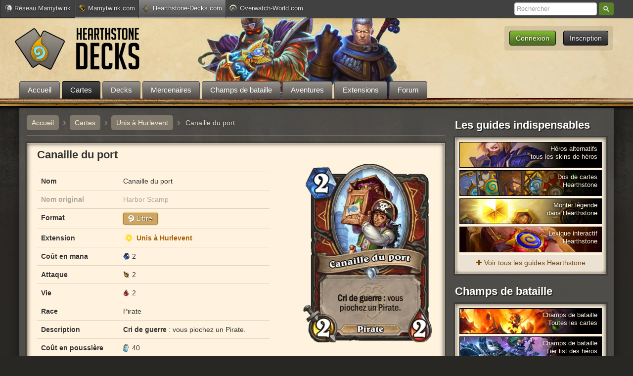

--- FILE ---
content_type: text/html; charset=UTF-8
request_url: https://www.hearthstone-decks.com/carte/voir/canaille-du-port
body_size: 8096
content:
<!DOCTYPE html PUBLIC "-//W3C//DTD XHTML 1.0 Transitional//EN" "http://www.w3.org/TR/xhtml1/DTD/xhtml1-transitional.dtd">
<html xmlns="http://www.w3.org/1999/xhtml">
<head> 
	<meta http-equiv="Content-Type" content="text/html; charset=utf-8" />
    <title>Canaille du port - Carte Hearthstone - Hearthstone-Decks.com</title>
      <meta name="description" content="Tout savoir sur la carte Hearthstone Canaille du port de l'extension Unis à Hurlevent. Il s'agit d'un serviteur commune Guerrier. Découvrez les capacités de cette carte et les meilleurs decks l'utilisant." />
    
  <meta name="keywords" content="Hearthstone, Carte, Canaille du port, Harbor Scamp" /> 
  <link rel="canonical" href="http://www.hearthstone-decks.com/carte/voir/canaille-du-port" />
	<meta name="classification" content="jeux video" />
	<meta name="language" content="fr" />
	<meta name="viewport" content="width=device-width, initial-scale=1.0, maximum-scale=1.0, user-scalable=no" />
				<link rel="stylesheet" type="text/css" media="all" href="/css/zecha.css?v=120" />
	    <link rel="stylesheet" type="text/css" href="/css/bootstrap.css?v=32" />
	    <link rel="stylesheet" type="text/css" media="all" href="/css/font-awesome/css/font-awesome.css?v=1" />
	    <link rel="stylesheet" type="text/css" media="all" href="/css/mobile.css?v=77" />
		<link rel="icon" type="image/png" href="/css/images/icones/favicon.png" />  
	<link href="/css/images/hsd-logo-mobile-ios-114.png" rel="apple-touch-icon" />
	<link href="/css/images/hsd-logo-mobile-android-128.png" rel="icon" sizes="128x128" />
	<script src="/js/jquery.1.8.3.js"></script>
	<script src="/js/zecha-functions.js?v=90"></script> 
	<script src="/js/zecha-ajax.js?v=1"></script>  
	<script src="/js/jquery.actual.js"></script>  
	<script src="/js/jquery-ui.1.8.24.min.js"></script>
		<script src="/js/zecha-effects.js?v=52"></script>
	<script src="/js/menu_sticky.js?v=5" ></script>  
  <meta property="og:title" content="Canaille du port - Carte Hearthstone" />  
  <meta property="og:type" content="article" />  
  <meta property="og:image" content=" /upload/carte/3797.jpg " />  
    <script type="text/javascript">
		 (function(i,s,o,g,r,a,m){i['GoogleAnalyticsObject']=r;i[r]=i[r]||function(){
		  (i[r].q=i[r].q||[]).push(arguments)},i[r].l=1*new Date();a=s.createElement(o),
		  m=s.getElementsByTagName(o)[0];a.async=1;a.src=g;m.parentNode.insertBefore(a,m)
		  })(window,document,'script','//www.google-analytics.com/analytics.js','ga');
		  ga('create', 'UA-44734727-1', 'auto');
		  ga('require', 'linkid');
		  ga('send', 'pageview');
	</script>
			<!-- Google Tag Manager -->
	<script>(function(w,d,s,l,i){w[l]=w[l]||[];w[l].push({'gtm.start':
	new Date().getTime(),event:'gtm.js'});var f=d.getElementsByTagName(s)[0],
	j=d.createElement(s),dl=l!='dataLayer'?'&l='+l:'';j.async=true;j.src=
	'https://www.googletagmanager.com/gtm.js?id='+i+dl;f.parentNode.insertBefore(j,f);
	})(window,document,'script','dataLayer','GTM-NQ38RP9');</script>
	<!-- End Google Tag Manager -->
	<script>var sas_loading_failed = 0;</script>
	<script src="https://do69ll745l27z.cloudfront.net/adblock_detector.js" onerror="sas_loading_failed = 1;"></script>
	<script type="application/javascript">
	if (!sas_loading_failed) {
	  console.log('SAS available');
	}else{
	    sas_snippets = {"csync": "1"};
	    sas_tmstp = Math.round(Math.random() * 10000000000);
	    sas_pageid='65337/1401788';
	    sas_formatid = 1391; // Format : Habillage
	    scriptUrl = 'http://www.smartadserver.com/call/pubj/' + sas_pageid + '/' + sas_formatid + '/S/' + sas_tmstp + '/?';
	    scriptUrl = '/pub2/bg.php?u=' + btoa(scriptUrl);
	    document.write('<scr'+'ipt src="'+scriptUrl+'"></scr'+'ipt>');
	}
	</script>

						<script type="application/javascript" src="https://do69ll745l27z.cloudfront.net/scripts/master/hearthstone-decks.js" async></script>
	
					
	
			

	  </head>
 
  <body>
  		<!-- Google Tag Manager (noscript) -->
	<noscript><iframe src="https://www.googletagmanager.com/ns.html?id=GTM-NQ38RP9"
	height="0" width="0" style="display:none;visibility:hidden"></iframe></noscript>
	<!-- End Google Tag Manager (noscript) -->

  	<div id="reseau_bar">
		<div class="content">
			<script type="text/javascript">GetReseauBar()</script>
		</div>
	</div>
  	<div id="header">
		<div id="header-container">
			<nav id="navigation" style="display : none;">
				<div class="menu_button user">&#9776; <i class="fa fa-user"></i></div>
			    <div class="menu_button menu">&#9776;  MENU</div>
			    <ul id="navigation_list" role="navigation">
			    	<li class="recherche"><span><i class="fa fa-search"></i>Recherche</span></li>
			        <li><a href="/">Accueil</a></li>
			        <li><a href="/carte">Cartes</a></li>
			        <li><a href="/deck">Decks</a></li>
			        <li><a href="/article/mode-mercenaires-toutes-les-informations-360">Mercenaires</a></li>
			        <li><a href="https://www.hearthstone-decks.com/article/champs-de-bataille-hearthstone-toutes-les-cartes-et-heros-541">Champs de bataille</a></li>
			        <li><a href="/aventures">Aventures</a></li>
			        <li><a href="/extensions">Extensions</a></li>
			        <li><a href="/forum/">Forum</a></li>
			        			    </ul>
			    <ul  id="user_list" role="navigation">
			    	<script type="text/javascript">GetUserMobile();</script>
			    </ul>
			</nav>
		 					<a href="/">
	    			<img src="/css/images/logo-final.png" alt="Hearthstone-Decks : news, decks et base de donnée de cartes Hearthstone" id="logo">
	    		</a>
						
    		<div id="menu-connexion-wrapper">
	    		<script type="text/javascript">GetUser();</script>
			</div>

			<div id="menutop">
	<ul>
		<li style="margin-left : 0;">
			<a href="/"><span >Accueil</span></a>
		</li>
		<li id="cartes"  class="sous_menu_lien"> 
			<a href="/carte"><span class="active" >Cartes</span></a>
			<div class="sous_menu" id="sous_menu_cartes" style="width : 220px;">
				<a href="/carte"><img src="/css/images/icones/extensions/extension0.png" class="classe_icone_arrondi extension_icone" alt="Cartes Hearthstone" title="Cartes Hearthstone">Toutes les cartes</a>
				<a href="/carte/fondamental" ><img src="/css/images/icones/extensions/extension16.png" class="classe_icone_arrondi extension_icone" alt="Cartes Hearthstone fondamental" title="Cartes Hearthstone fondamental">Ensemble fondamental</a>
				<div style="clear: left; margin: 5px 10px 8px; background-color: rgb(60, 53, 49); height: 1px; display: none;"></div>
				<a href="/carte/au-coeur-du-reve-demeraude" ><img src="/css/images/icones/extensions/extension49.png" class="classe_icone_arrondi extension_icone" alt="Cartes Hearthstone Rêve d’émeraude" title="Cartes Hearthstone Rêve d’émeraude">Rêve d’émeraude</a>
				<a href="/carte/la-tenebre-de-lau-dela" ><img src="/css/images/icones/extensions/extension48.png" class="classe_icone_arrondi extension_icone" alt="Cartes Hearthstone Ténèbre de l'au-delà" title="Cartes Hearthstone Ténèbre de l'au-delà">Ténèbre de l'au-delà</a>
				<a href="/carte/paradis-en-peril" ><img src="/css/images/icones/extensions/extension47.png" class="classe_icone_arrondi extension_icone" alt="Cartes Hearthstone Paradis en péril" title="Cartes Hearthstone Paradis en péril">Paradis en péril</a>
				<a href="/carte/latelier-de-mystifix" ><img src="/css/images/icones/extensions/extension46.png" class="classe_icone_arrondi extension_icone" alt="Cartes Hearthstone Mystifix" title="Cartes Hearthstone Mystifix">Mystifix</a>
				<a href="/carte/titans" ><img src="/css/images/icones/extensions/extension43.png" class="classe_icone_arrondi extension_icone" alt="Cartes Hearthstone Titans" title="Cartes Hearthstone Titans">Titans</a>
				<a href="/carte/rixe-en-terres-ingrates" ><img src="/css/images/icones/extensions/extension45.png" class="classe_icone_arrondi extension_icone" alt="Cartes Hearthstone Terres ingrates" title="Cartes Hearthstone Terres ingrates">Terres ingrates</a>
				<a href="/carte/la-fete-des-legendes" ><img src="/css/images/icones/extensions/extension41.png" class="classe_icone_arrondi extension_icone" alt="Cartes Hearthstone Fête Légendes" title="Cartes Hearthstone Fête Légendes">Fête des légendes</a>
				<a href="/carte/la-marche-du-roi-liche" ><img src="/css/images/icones/extensions/extension39.png?v=2" class="classe_icone_arrondi extension_icone" alt="Cartes Hearthstone Marche Roi-Liche" title="Cartes Hearthstone Marche Roi-Liche">La marche du roi-liche</a>
				<a href="/carte/meurtre-au-chateur-nathria" ><img src="/css/images/icones/extensions/extension37.png?v=2" class="classe_icone_arrondi extension_icone" alt="Cartes Hearthstone Château Nathria" title="Cartes Hearthstone Château Nathria">Château Nathria</a>
				<a href="/carte/au-coeur-de-la-cite-engloutie" ><img src="/css/images/icones/extensions/extension35.png?v=2" class="classe_icone_arrondi extension_icone" alt="Cartes Hearthstone Cité engloutie" title="Cartes Hearthstone Cité engloutie">Cité engloutie</a>
				<div style="clear: left; margin: 5px 10px 8px; background-color: rgb(60, 53, 49); height: 1px; display: none;"></div>
				<a href="/carte/grottes-du-temps" ><img src="/css/images/icones/extensions/extension44.png" class="classe_icone_arrondi extension_icone" alt="Extension Hearthstone Grottes Temps" title="Extension Hearthstone Grottes Temps">Grottes du temps (Libre)</a>
			</div>
		</li>
		<li id="lien_decks" class="sous_menu_lien" >
			<a href="/deck"><span >Decks</span></a>
			<div class="sous_menu" id="sous_menu_decks">
								<a  href="/deck/titans"><img src="/css/images/icones/extensions/extension43.png" class="classe_icone_arrondi extension_icone" alt="Decks Titans" title="Decks Titans Hearthstone" >Decks Titans</a>
				<div style="clear : left; margin : 5px 10px 8px; background-color : rgb(60, 53, 49); height : 1px; width : 100%:"></div>
				<div style="float : left; width : 150px;">
					<a href="/deck/ajouter"><img src="/css/images/icones/ajouter-deck-hs.png?v=2" class="classe_icone_arrondi extension_icone">Créer un deck</a>
				</div>
				<div style="float : left; width : 150px; margin-left : 10px;">
					<a href="https://www.hearthstone-decks.com/mon-compte"><img src="/css/images/icones/mes-decks.png" class="classe_icone_arrondi extension_icone">Mes decks</a>
				</div>
				<br clear="left"/>
				<div style="clear : left; margin : 5px 10px 8px; background-color : rgb(60, 53, 49); height : 1px; width : 100%:"></div>
				<div style="float : left; width : 150px;">
					<a href="/deck/chaman" ><img src="/css/images/icones/classes/chaman-vectoriel-petit.png" class="classe_icone_arrondi extension_icone" alt="Deck Chaman Hearthstone" title="Deck Chaman Hearthstone"> Chaman</a>
					<a href="/deck/chasseur" ><img src="/css/images/icones/classes/chasseur-vectoriel-petit.png?v=2" class="classe_icone_arrondi extension_icone" alt="Deck Chasseur Hearthstone" title="Deck Chasseur Hearthstone"> Chasseur</a>
					<a href="/deck/chasseur-de-demons" ><img src="/css/images/icones/classes/chasseur-de-demons-vectoriel-petit.png?v=2" class="classe_icone_arrondi extension_icone" alt="Deck Chasseur de Démons Hearthstone" title="Deck Chasseur de Démons Hearthstone"> Ch. Démons</a>
					<a href="/deck/chevalier-de-la-mort" ><img src="/css/images/icones/classes/chevalier-de-la-mort-vectoriel-petit.png?v=2" class="classe_icone_arrondi extension_icone" alt="Deck Chevalier de la Mort Hearthstone" title="Deck Chevalier de la Mort Hearthstone"> Ch. Mort</a>
					<a href="/deck/demoniste" ><img src="/css/images/icones/classes/demoniste-vectoriel-petit.png?v=2" class="classe_icone_arrondi extension_icone" alt="Deck Démoniste Hearthstone" title="Deck Démoniste Hearthstone"> Démoniste</a>
					<a href="/deck/druide" ><img src="/css/images/icones/classes/druide-vectoriel-petit.png" class="classe_icone_arrondi extension_icone" alt="Deck Druide Hearthstone" title="Deck Druide Hearthstone"> Druide</a>
				</div>
				<div style="float : left; width : 150px; margin-left : 10px;">
					<a href="/deck/guerrier" style="margin-bottom : 0;" ><img src="/css/images/icones/classes/guerrier-vectoriel-petit.png" class="classe_icone_arrondi extension_icone" alt="Deck Guerrier Hearthstone" title="Deck Guerrier Hearthstone"> Guerrier</a>
					<a href="/deck/mage" ><img src="/css/images/icones/classes/mage-vectoriel-petit.png" class="classe_icone_arrondi extension_icone" alt="Deck Mage Hearthstone" title="Deck Mage Hearthstone">Mage</a>
					<a href="/deck/paladin" ><img src="/css/images/icones/classes/paladin-vectoriel-petit.png" class="classe_icone_arrondi extension_icone" alt="Deck Paladin Hearthstone" title="Deck Paladin Hearthstone">Paladin</a>
					<a href="/deck/pretre" ><img src="/css/images/icones/classes/pretre-vectoriel-petit.png?v=2" class="classe_icone_arrondi extension_icone" alt="Deck Prêtre Hearthstone" title="Deck Prêtre Hearthstone">Prêtre</a>
					<a href="/deck/voleur" ><img src="/css/images/icones/classes/voleur-vectoriel-petit.png?v=2" class="classe_icone_arrondi extension_icone" alt="Deck Voleur Hearthstone" title="Deck Voleur Hearthstone">Voleur</a>
				</div>
				<br clear="left"/>
				<div style="height : 20px;"></div>
				
			</div>					
		</li>
		<li id="mercenaires"  class="sous_menu_lien"> 
			<a href="https://www.hearthstone-decks.com/article/mode-mercenaires-toutes-les-informations-360"><span >Mercenaires</span></a>
			<div class="sous_menu" id="sous_menu_champs_de_bataille" style="width : 220px;">
				<a href="/article/mode-mercenaires-toutes-les-informations-360">Guide complet</a>
				<div style="clear: left; margin: 5px 10px 8px; background-color: rgb(60, 53, 49); height: 1px; display: none;"></div>
				<a href="/article/mercenaires-protecteur-capacites-et-equipements">Protecteurs</a>
				<a href="/article/mercenaires-combattant-capacites-et-equipements">Combattants</a>
				<a href="/article/mercenaires-lanceur-de-sorts-capacites-et-equipements">Lanceurs de sorts</a>
			</div>		
		</li>
		<li id="champsdebataille"  class="sous_menu_lien"> 
			<a href="https://www.hearthstone-decks.com/article/champs-de-bataille-hearthstone-toutes-les-cartes-et-heros-541"><span >Champs de bataille</span></a>
			<div class="sous_menu" id="sous_menu_champs_de_bataille" style="width : 220px;">
				<a href="/article/champs-de-bataille-tout-savoir-pour-bien-debuter-441">Guide du débutant</a>
				<div style="clear: left; margin: 5px 10px 8px; background-color: rgb(60, 53, 49); height: 1px; display: none;"></div>
				<a href="/carte/champs-de-bataille"><img src="/css/images/icones/taverne6.png" class="classe_icone_arrondi extension_icone" alt="Cartes Hearthstone" title="Champs de bataille Hearthstone">Cartes Champs de bataille</a>
				<a href="/champs-de-bataille/tier-list-heros"><img src="/css/images/icones/extensions/extension20.png" class="classe_icone_arrondi extension_icone" alt="Cartes Hearthstone" title="Champs de bataille Hearthstone">Tier list des héros</a>
			</div>		
		</li>
		<li id="lien_aventures" class="sous_menu_lien">
			<a href="/aventures"><span class="">Aventures</span></a>
			<div class="sous_menu" id="sous_menu_aventures" style="width : 235px;">
				<a href="/article/le-reveil-de-galakrond-tout-savoir-sur-le-mode-aventure-967"><img src="/css/images/icones/extensions/extension21.png" class="classe_icone_arrondi extension_icone"> Réveil de Galakrond</a>
				<a href="/article/tombes-de-la-terreur-tout-savoir-sur-le-mode-aventure-505"><img src="/css/images/icones/extensions/extension18.png" class="classe_icone_arrondi extension_icone"> Tombes de la terreur</a>
				<a href="/article/aventure-eveil-des-ombres-toutes-les-informations-920"><img src="/css/images/icones/extensions/extension15.png" class="classe_icone_arrondi extension_icone"> Casse du siècle</a>
				<a href="/article/labo-des-casse-tete-mode-aventure-de-projet-armageboum-881"><img src="/css/images/icones/extensions/extension13.png" class="classe_icone_arrondi extension_icone"> Labo des casse-tête</a>
				<a href="/article/chasse-aux-monstres-guide-du-mode-solo-bois-maudit-hearthstone-422"><img src="/css/images/icones/extensions/extension12.png" class="classe_icone_arrondi extension_icone"> Chasse aux monstres</a>
				<a href="/article/virees-en-donjon-kobolds-et-catacombes-guide-complet-261"><img src="/css/images/icones/extensions/extension11.png" class="classe_icone_arrondi extension_icone"> Virées en donjon</a>
				<a href="/article/trone-de-glace-guide-missions-solo-hearthsto-256"><img src="/css/images/icones/extensions/extension10.png" class="classe_icone_arrondi extension_icone"> Missions solo Trône de glace</a>
				<a href="/karazhan"><img src="/css/images/icones/extensions/extension7.png" class="classe_icone_arrondi extension_icone">Karazhan</a>
				<a href="/ligue-explorateurs"><img src="/css/images/icones/extensions/extension5.png" class="classe_icone_arrondi extension_icone">Ligue des explorateurs</a>
				<a href="/mont-rochenoire" ><img src="/css/images/icones/extensions/extension3.png" class="classe_icone_arrondi extension_icone" />Mont Rochenoire</a>
				<a href="/naxxramas" ><img src="/css/images/icones/extensions/extension1.png" class="classe_icone_arrondi extension_icone" /> Naxxramas</a>
			</div>				
		</li>
		<li id="lien_extensions" class="sous_menu_lien">
			<a href="/extensions"><span class="">Extensions</span></a>
			<div class="sous_menu" id="sous_menu_aventures" style="width : 235px;">
				<a href="/article/au-coeur-du-reve-demeraude-tout-savoir-sur-lextension" ><img src="/css/images/icones/extensions/extension49.png" class="classe_icone_arrondi extension_icone" alt="Extension Hearthstone Rêve d'émeraude" title="Extension Hearthstone Rêve d'émeraude">Rêve d’émeraude</a>
				<a href="/article/la-tenebre-de-lau-dela-tout-savoir-sur-lextension-hearthstone" ><img src="/css/images/icones/extensions/extension48.png" class="classe_icone_arrondi extension_icone" alt="Extension Hearthstone Ténèbre de l'au-delà" title="Extension Hearthstone Ténèbre de l'au-delà">Ténèbre de l'au-delà</a>
				<a href="/article/paradis-en-peril-tout-savoir-sur-lextension-hearthstone" ><img src="/css/images/icones/extensions/extension47.png" class="classe_icone_arrondi extension_icone" alt="Extension Hearthstone Paradis en péril" title="Extension Hearthstone Mystifix">Paradis en péril</a>
				<a href="/article/latelier-de-mystifix-tout-savoir-sur-lextension-hearthstone" ><img src="/css/images/icones/extensions/extension46.png" class="classe_icone_arrondi extension_icone" alt="Extension Hearthstone Mystifix" title="Extension Hearthstone Mystifix">Atelier de Mystifix</a>
				<a href="/article/titans-tout-sur-la-nouvelle-extension-hearthstone" ><img src="/css/images/icones/extensions/extension43.png" class="classe_icone_arrondi extension_icone" alt="Extension Hearthstone Titans" title="Extension Hearthstone Titans">Titans</a>
				<a href="/article/rixe-en-terres-ingrates-tout-savoir-sur-lextension-hearthstone" ><img src="/css/images/icones/extensions/extension45.png" class="classe_icone_arrondi extension_icone" alt="Extension Hearthstone Terres ingrates" title="Extension Hearthstone Terres ingrates">Terres ingrates</a>
				<a href="/article/la-fete-des-legendes-tout-savoir-sur-lextension-hearthstone" ><img src="/css/images/icones/extensions/extension41.png" class="classe_icone_arrondi extension_icone" alt="Extension Hearthstone Fête Légendes" title="Extension Hearthstone Fête Légendes">La fête des légendes</a>
				<a href="/article/la-marche-du-roi-liche-tout-sur-la-nouvelle-extension" ><img src="/css/images/icones/extensions/extension39.png?v=2" class="classe_icone_arrondi extension_icone" alt="Extension Hearthstone Marche Roi-Liche" title="Extension Hearthstone Marche Roi-Liche">La marche du roi-liche</a>
				<a href="/article/meurtre-au-chateau-nathria-tout-sur-la-nouvelle-extension" ><img src="/css/images/icones/extensions/extension37.png?v=3" class="classe_icone_arrondi extension_icone" alt="Extension Hearthstone Nathria" title="Extension Hearthstone Nathria">Château Nathria</a>
				<a href="/article/au-coeur-de-la-cite-engloutie-tout-sur-la-nouvelle-extension" ><img src="/css/images/icones/extensions/extension35.png?v=3" class="classe_icone_arrondi extension_icone" alt="Extension Hearthstone Cité Engloutie" title="Extension Hearthstone Cité Engloutie">Cité Engloutie</a>
				<div style="clear: left; margin: 5px 10px 8px; background-color: rgb(60, 53, 49); height: 1px; display: none;"></div>
				<a href="/article/grottes-du-temps-les-informations-sur-lextension-du-mode-libre" ><img src="/css/images/icones/extensions/extension44.png" class="classe_icone_arrondi extension_icone" alt="Extension Hearthstone Grottes Temps" title="Extension Hearthstone Grottes Temps">Grottes du Temps</a>
			</div>				
		</li>
		<li>
			<a href="/forum/"><span>Forum</span></a>
		</li>
			</ul>
 </div>			
							 <div id="recherche_menu">
					<form action="/recherche" method="GET">
						<input type="search" name="query" placeholder="Rechercher" autocomplete="off">
						 <button class="u-button u-button-z" type="submit">Rechercher</button>
					</form>
				 </div>
					</div>
	</div>
    <div class="container">
    	
    	<div class="row">
	      <div id="content" class="span9" >
	      	
	          
  
<script src="/js/raphael-min.js"></script>  
<script src="/js/g.raphael-min.js"></script>  
<script src="/js/g.pie.js"></script>  
<script src="/js/g.bar-min.js"></script>  
  

<div class="breadcrumb" itemscope itemtype="http://data-vocabulary.org/Breadcrumb">
			 <a href="/" itemprop="url"><span itemprop="title">Accueil</span></a>  <span class="separator"><strong>›</strong></span> <a href="/carte" itemprop="url"><span itemprop="title">Cartes</span></a> <span class="separator"><strong>›</strong></span> <a href="/carte/unis-a-hurlevent" itemprop="url"><span itemprop="title">Unis à Hurlevent</span></a>  <span class="separator"><strong>›</strong></span>   <div itemprop="title">Canaille du port</div>
	  <br clear="both">
</div>


<div class="well carte" style="min-height:480px;">
	<h1>Canaille du port</h1>
	<input type="hidden" id="carte_id" value="3797" />
	<input type="hidden" id="timestamp_db" value="1769059292" />
	<div id="portrait-carte">
		<p style="text-align : center;"><img id="visuelcarte" src=" /upload/carte/3797.jpg " alt="Canaille du port carte Hearhstone" /></p>
	</div>
	<div id="informations-cartes" style="width : 470px;">
				<table class="table" table-striped="" style="margin: 5px 0 0 0;">
			<thead>
				<tr class="alt">
					<th class="intitule" width="150px"></th>
					<th></th>
				</tr>
			</thead>
			<tbody>
				<tr>
					<td><strong>Nom</strong></td>
					<td>Canaille du port</td>
				</tr>
				<tr style="opacity : 0.4;" >
					<td><strong>Nom original</strong></td>
					<td>Harbor Scamp</td>
				</tr>
								<tr>
					<td><strong>Format</strong></td>
					<td>
												<span class="format libre tooltip_actif" title="Cette carte fait partie du format libre de Hearthstone."><img src="/css/images/icones/libre.png" alt="Icone libre Hearthstone">Libre</span>
											</td>
				</tr>
								<tr>
					<td><strong>Extension</strong></td>
					<td><img src="/css/images/icones/extensions/extension31.png?v=3" class="classe_icone_arrondi extension31 extension_icone"> <strong><a href="/carte/unis-a-hurlevent">Unis à Hurlevent</a></td>
				</tr>
																<tr>
					<td><strong>Coût en mana</strong></td>
					<td><span class="icone mana">2</span></td>
				</tr>
												<tr>
					<td><strong>Attaque</strong></td>
					<td><span class="icone attaque-serviteur">2</span></td>
				</tr>
				<tr>
					<td><strong>Vie</strong></td>
					<td><span class="icone vie">2</span></td>
				</tr>
								<tr>
					<td><strong>Race</strong></td>
					<td>Pirate</td>
				</tr>
																<tr>
					<td><strong>Description</strong></td>
					<td><b>Cri de guerre</b> : vous piochez un Pirate.</td>
				</tr>
																	<tr>
					<td><strong>Coût en poussière</strong></td>
					<td><span class="icone poussiere">40</span></td>
				</tr>
				<tr>
					<td><strong>Valeur en poussière</strong></td>
					<td><span class="icone poussiere">5</span></td>
				</tr>
				<tr>
					<td><strong>Texte d'ambiance</strong></td>
					<td><i>Vous avez vu ce Gnome ? Quelque chose me dit qu’il y a anguille sous roche…</i></td>
				</tr>
				<tr>
					<td><strong>Rareté</strong></td>
					<td><span class="icone rarete_icone1 rarete1">Commune</span></td>
				</tr>
				<tr>
					<td><strong>Classe</strong></td>
					<td><div class="classe"><img src="/css/images/icones/classes/classe3.jpg" class="classe_icone_arrondi"> Guerrier</div>										</td>
				</tr>
				<tr>
					<td><strong>Type</strong></td>
					<td>Serviteur</td>
				</tr>
				<tr>
					<td><strong>BBcode</strong></td>
					<td><input class="bbcode_code" type="text" value="[carte1=3797]Canaille du port[/carte1]" title="Utilisez ce code pour ajouter un lien vers cette carte dans votre commentaire ou description de deck."/></td>
				</tr>
				
				
			</tbody>
		</table>
	</div>
	<br clear="both"/>	

    
    </div>

<h2 class="statistiques_titre"><img src="/css/images/icones/stats_icone.png" style="width: 35px;float: left;margin: 5px 5px 0 0;"> Statistiques</h2>
<div class="well statistiques">

	<div style="float : left; width: 370px;">
		<div style="width : 340px; margin : 15px auto;">
			<h5 style="text-align : center;">Présence de la carte</h5>
			<div id="pie_chart_cartes_general" style="height : 250px;">
				<script type="text/javascript">PieChartGeneral(0)</script>
			</div>
		</div>
	</div>
	
	
	<div style="float : left; width: 370px;">
		<div style="width : 340px; margin : 15px auto;">
			<h5 style="text-align : center;"><img src="/css/images/icones/classes/classe3.jpg" class="classe_icone_arrondi" style="float: none;display: inline-block;margin-top: -2px;">Présence dans les decks Guerrier</h5>
			<div id="pie_chart_cartes_classe" style="height : 250px;">
				<script type="text/javascript">PieChartClasse(0,3,'Guerrier')</script>
			</div>
		</div>
	</div>
	
		
	<br clear="both"/>
	
	<style>
		#courbe_mana #axe div
		{
			margin-right : 6.2px;
		}
	</style>

</div>

<div class="well publicite_horizontale_wrapper publicite_mobile_cache">
  <p class="publicite_horizontale_well" style="text-align : center; margin-bottom : 0;">
    			<div id="cgBannerATF1"></div>
	
  </p>
</div>

<div class="well publicite_horizontale_wrapper publicite_mobile" style="display : none;">
  <p class="publicite_horizontale_well" style="text-align : center; margin-bottom : 0;">
     			<div id="cgInContentBTF"></div>
	
  </p>
</div>


<div style="margin-top: 20px;" name="menubot" id="menubot">
		<ul class="nav nav-tabs" id="navbot">
	  	<li class="active" id="commentaires"><a style="border-bottom : none;" href=#>Commentaires (6)</a></li>
		<li id="deckcarte"><a style="border-bottom : none;" href=#>Decks utilisant cette carte (Top 10)</a></li>
		</ul>      	
</div>


<div id="blocdeckcarte" style="display : none;">
    <script type="text/javascript">CarteTopDecks(3797)</script>
</div>
<div id="bloccommentaires" style="padding : 10px 20px 20px;">
  <script type="text/javascript">Commentaires(1,'https://www.hearthstone-decks.com/forum/viewtopic.php?f=5&amp;t=191246','','start')</script>
</div>

<div class="well publicite_horizontale_wrapper">
  <p class="publicite_horizontale_well" style="text-align : center; margin-bottom : 0;">
    			<div id="cgBannerBTF1"></div> 
	
  </p>
</div>

 
	      </div>
	      <!-- 
			//////////////////////////////////////////////////////////////////////////////////////////////////////////////////////////////////////////////////////////////
			// ON N'AFFICHE PAS LA SIDEBAR SUR LE DECKBUILDER
		-->
	     			 <div id="menu" class="span3 sidebar" style="float : right;">

			 	<div id="sidebar_haut">

			 		<h3>Les guides indispensables</h3>
				 	<div class="well" id="sidebar_guides" style="padding : 3px 8px; margin-bottom : 0;">

				 		<a href="/article/heros-alternatifs-hearthstone-comment-les-obtenir-886">
			          		<div class="guide" style="background-image : url(/upload/news/2021/fevrier/04/heros-alternatifs-guide.jpg);">
			          			<div class="texte">Héros alternatifs<br /> tous les skins de héros</div>
			          		</div>
			        	</a>

			        	<a href="/article/dos-de-carte-hearthstone-comment-obtenir">
			          		<div class="guide" style="background-image : url(/css/images/sidebar/dos-cartes.jpg); margin-top : 10px;">
			          			<div class="texte">Dos de cartes<br /> Hearthstone</div>
			          		</div>
			        	</a>

			          	<a href="/article/10-conseils-pour-atteindre-le-rang-legende-770">
			          		<div class="guide" style="background-image : url(/css/images/sidebar/legende-hearthstone.jpg); margin-top : 10px;">
			          			<div class="texte">Monter légende <br /> dans Hearthstone</div>
			          		</div>
			        	</a>

			        	<a href="/article/hearthstone-le-lexique-interactif-935">
			          		<div class="guide" style="background-image : url(/css/images/sidebar/lexique-hearthstone.jpg); margin-top : 10px;">
			          			<div class="texte">Lexique interactif<br /> Hearthstone</div>
			          		</div>
			        	</a>
			        	
			        	<div class="tous_les_guides"><a href="/guides"><i class="fa fa-plus"></i>Voir tous les guides Hearthstone</a></div>
			        </div>

					<div style="margin-top : 15px;">
						<div class="publicite_sidebar">
															<div id="cgSidebarATF1"></div> 

											</div>

					<h3>Champs de bataille</h3>
				 	<div class="well" id="sidebar_guides" style="padding : 3px 8px; margin-bottom : 0;">

				 		<a href="/carte/champs-de-bataille">
			          		<div class="guide" style="background-image : url(/upload/news/2019/novembre/12/champs-de-bataille-1.jpg);">
			          			<div class="texte">Champs de bataille<br /> Toutes les cartes</div>
			          		</div>
			        	</a>

			        	<a href="/champs-de-bataille/tier-list-heros">
			          		<div class="guide" style="background-image : url(/upload/news/2019/novembre/12/champs-de-bataille-2.jpg);">
			          			<div class="texte">Champs de bataille<br /> Tier list des héros</div>
			          		</div>
			        	</a>
			        	
			        	<div class="tous_les_guides"><a href="/article/champs-de-bataille-hearthstone-toutes-les-cartes-et-heros-541"><i class="fa fa-plus"></i>Guides complets champs de bataille</a></div>
			        </div>

					</div>
				 						<h3 style="margin-top : 8px;">5 derniers decks publiés</h3>

		         	<div class="well decks_sidebar">
			                <ul>
	 		<li>
 			<a class="top_decks_lien" href="/deck/voir/zergs-et-pirates-4996" title="tout droit !">
 				<img src="/css/images/icones/classes/classe7.jpg" class="classe_icone_arrondi" />
				<span class="titre">
											Zergs et pirates
									</span>
 			</a>
 			<span class="auteur">par <strong>Fistouille</strong></span>
 			<span class="note">
	 				 				<span class="compteur rouge">-1</span>
	 				 		</span>
	 		<br clear="both" />
 			</li>	
	 		<li>
 			<a class="top_decks_lien" href="/deck/voir/zergs-et-pirates-6323" title="tout droit !">
 				<img src="/css/images/icones/classes/classe12.jpg" class="classe_icone_arrondi" />
				<span class="titre">
											Zergs et pirates
									</span>
 			</a>
 			<span class="auteur">par <strong>Fistouille</strong></span>
 			<span class="note">
	 				 				<span class="compteur vert">+0</span>
	 				 		</span>
	 		<br clear="both" />
 			</li>	
	 		<li>
 			<a class="top_decks_lien" href="/deck/voir/zergs-pestes-et-pirates-4444" title="fun !">
 				<img src="/css/images/icones/classes/classe12.jpg" class="classe_icone_arrondi" />
				<span class="titre">
											Zergs, pestes et pirates
									</span>
 			</a>
 			<span class="auteur">par <strong>Fistouille</strong></span>
 			<span class="note">
	 				 				<span class="compteur vert">+0</span>
	 				 		</span>
	 		<br clear="both" />
 			</li>	
	 		<li>
 			<a class="top_decks_lien" href="/deck/voir/zergs-et-pirates-9804" title="tout droit !">
 				<img src="/css/images/icones/classes/classe11.jpg" class="classe_icone_arrondi" />
				<span class="titre">
											Zergs et pirates
									</span>
 			</a>
 			<span class="auteur">par <strong>Fistouille</strong></span>
 			<span class="note">
	 				 				<span class="compteur vert">+0</span>
	 				 		</span>
	 		<br clear="both" />
 			</li>	
	 		<li>
 			<a class="top_decks_lien" href="/deck/voir/voleur-meca-rapide-1968" title="Deck voleur meca rapide magnétisation et que dans la tronche hihi

7pour le moment 90% (26V/3D) et actuellement platine 9">
 				<img src="/css/images/icones/classes/classe6.jpg" class="classe_icone_arrondi" />
				<span class="titre">
											voleur méca rapide
									</span>
 			</a>
 			<span class="auteur">par <strong>speed1994</strong></span>
 			<span class="note">
	 				 				<span class="compteur vert">+0</span>
	 				 		</span>
	 		<br clear="both" />
 			</li>	
	</ul>
			        </div>
			     </div>

			      <div id="sidebar_bas">
			        <h3>Top 5 de la semaine</h3>
		         	<div class="well decks_sidebar">
			                <ul>
	</ul>
			        </div>

			        <div class="publicite_sidebar" style="margin-top : 15px;">
				    									<div id="cgSidebarBTF1" ></div>

									      	</div>
			     </div>
	        </div>
	        
	          </div>
 
      
    </div>

    <div id="footer">
    	<hr>
    	<div id="footer_content">
			<div id="toTop">
				<span class="texthaut">Haut de page</span>
				<div class="imghaut">
					<img src="/css/images/icones/fleche-top.png" alt="icone-haut">
				</div>
			</div>
    		<div class="box">
    			<div class="footer_title"><img src="/css/images/icones/footer-mamytwink.png" alt="Mamytwink Logo">Réseau Mamytwink</div>	
    				<p class="footer_text"><i>Hearthstone-Decks.com</i> est un site du réseau Mamytwink. Thème, design et code réalisés par Mamytwink et Zecharia. ©2013-2026 Mamytwink.
    					<a href="/contact">Contact</a> - <a href="/equipe">L'équipe de Hearthstone-Decks</a> - <a href="/feed.xml">Flux RSS</a></p>
    			</div>
			<div class="box">
    			<div class="footer_title"><img src="/css/images/icones/footer-hearthstone.png" alt="Hearthstone Logo" style="margin-right : 7px;">Hearthstone : Heroes of Warcraft</div>
    			<p class="footer_text">Hearthstone : Heroes of Warcraft et Blizzard Entertainment sont des marques ou des marques déposées de Blizzard Entertainment, Inc. aux États-Unis d’Amérique et/ou dans d’autres pays.</p>
			</div>
			<div class="box">
    			<div class="footer_title"><img src="/css/images/icones/footer-lien.png" alt="Liens Logo" style="margin : 1px 7px 0 0; width : 14px;">Autres sites du réseau Mamytwink</div>
    			<p class="footer_text liens_autres_sites">
	                <a href="http://www.mamytwink.com/" target="_blank">Mamytwink.com</a>
	                <a href="http://www.overwatch-world.com/" target="_blank">Overwatch-World</a>
	            </p>
			</div>
		</div>
    </div>

    <div id="fb-root"></div>
 
  		

	<div class="tooltip" style="display : none;"></div>
    <script>
	  (function(d, s, id) {
	    var js, fjs = d.getElementsByTagName(s)[0];
	    if (d.getElementById(id)) return;
	    js = d.createElement(s); js.id = id;
	    js.src = "//connect.facebook.net/fr_FR/all.js#xfbml=1";
	    fjs.parentNode.insertBefore(js, fjs);
	  }(document, 'script', 'facebook-jssdk'));
	  </script>
	  
   
  </body>
</html>

--- FILE ---
content_type: text/html; charset=UTF-8
request_url: https://www.hearthstone-decks.com/ajax.php?etape=CarteTopDecks&carte_id=3797
body_size: 1356
content:
<h3 style="line-height: 100%;font-size: 17px;">Top 10 des decks utilisant la carte</h3><table class="table table-hover table-bordered tabdecks striped-table" style="margin : 10px 0;">
						<thead>
							<tr><th id="champ-titre">Titre</th><th id="champ-auteur">Auteur</th><th id="champ-dateedition">Dernière mise à jour</th><th style="text-align : center;">Note</th>
							</tr>
						</thead>
						<tbody><tr>
					<td><a href='/deck/voir/warrior-otk-2574'><img src='/css/images/icones/classes/classe3.jpg' class='classe_icone_arrondi' />Warrior OTK</a></td>
					<td class='auteur'><a href='/profil/51840' style='color : #333'>Jakkaru</a></td>
					<td class='date'><span>26 novembre 2021</span></td>
					<td class='td_center'><span class="compteur vert"><strong>+4</strong></span></td>
				</tr><tr>
					<td><a href='/deck/voir/war-quete-menagerie-theorycraft-2876'><img src='/css/images/icones/classes/classe3.jpg' class='classe_icone_arrondi' />War Quête Ménagerie Theorycraft</a></td>
					<td class='auteur'><a href='/profil/63631' style='color : #333'>RaptorrJesus</a></td>
					<td class='date'><span>31 juillet 2021</span></td>
					<td class='td_center'><span class="compteur vert"><strong>+2</strong></span></td>
				</tr><tr>
					<td><a href='/deck/voir/drole-de-pirate-8990'><img src='/css/images/icones/classes/classe3.jpg' class='classe_icone_arrondi' />La Quête Des Pirates</a></td>
					<td class='auteur'><a href='/profil/79177' style='color : #333'>snowman</a></td>
					<td class='date'><span>03 novembre 2024</span></td>
					<td class='td_center'><span class="compteur vert"><strong>+2</strong></span></td>
				</tr><tr>
					<td><a href='/deck/voir/raid-the-docks-libre-4924'><img src='/css/images/icones/classes/classe3.jpg' class='classe_icone_arrondi' />Raid The Docks - Libre</a></td>
					<td class='auteur'><a href='/profil/76264' style='color : #333'>XtraLightSpeed</a></td>
					<td class='date'><span>19 mars 2022</span></td>
					<td class='td_center'><span class="compteur vert"><strong>+2</strong></span></td>
				</tr><tr>
					<td><a href='/deck/voir/le-dragueur-forcene-5170'><img src='/css/images/icones/classes/classe3.jpg' class='classe_icone_arrondi' />Le dragueur forcené</a></td>
					<td class='auteur'><a href='/profil/55211' style='color : #333'>Saeresya</a></td>
					<td class='date'><span>19 avril 2022</span></td>
					<td class='td_center'><span class="compteur vert"><strong>+2</strong></span></td>
				</tr><tr>
					<td><a href='/deck/voir/deck-hearthstone-importe-8184'><img src='/css/images/icones/classes/classe3.jpg' class='classe_icone_arrondi' />Quête</a></td>
					<td class='auteur'><a href='/profil/74431' style='color : #333'>LONGMIRE</a></td>
					<td class='date'><span>31 décembre 2021</span></td>
					<td class='td_center'><span class="compteur vert"><strong>+1</strong></span></td>
				</tr><tr>
					<td><a href='/deck/voir/guerrier-quete-menagerie-3489'><img src='/css/images/icones/classes/classe3.jpg' class='classe_icone_arrondi' />Guerrier Quête / Ménagerie</a></td>
					<td class='auteur'><a href='/profil/55211' style='color : #333'>Saeresya</a></td>
					<td class='date'><span>08 août 2021</span></td>
					<td class='td_center'><span class="compteur vert"><strong>+1</strong></span></td>
				</tr><tr>
					<td><a href='/deck/voir/raid-the-docks-4311'><img src='/css/images/icones/classes/classe3.jpg' class='classe_icone_arrondi' />Raid The Docks</a></td>
					<td class='auteur'><a href='/profil/76264' style='color : #333'>XtraLightSpeed</a></td>
					<td class='date'><span>16 mars 2022</span></td>
					<td class='td_center'><span class="compteur vert"><strong>+1</strong></span></td>
				</tr><tr>
					<td><a href='/deck/voir/deck-guerrier-7141'><img src='/css/images/icones/classes/classe3.jpg' class='classe_icone_arrondi' />Deck Guerrier quête</a></td>
					<td class='auteur'><a href='/profil/76828' style='color : #333'>NatcorneHS</a></td>
					<td class='date'><span>10 décembre 2021</span></td>
					<td class='td_center'><span class="compteur vert"><strong>+1</strong></span></td>
				</tr><tr>
					<td><a href='/deck/voir/theorycraft-war-midrange-yaahr-2699'><img src='/css/images/icones/classes/classe3.jpg' class='classe_icone_arrondi' />War contrôle pirate quête</a></td>
					<td class='auteur'><a href='/profil/34271' style='color : #333'>Daaht</a></td>
					<td class='date'><span>04 août 2022</span></td>
					<td class='td_center'><span class="compteur vert"><strong>+1</strong></span></td>
				</tr></tbody>
								</table>

--- FILE ---
content_type: text/html; charset=UTF-8
request_url: https://www.hearthstone-decks.com/ajax.php?etape=Commentaires&page=1&topic_id=191246&forum_id=5&deck_id=&article_id=&carte_id=3797&timestamp_db=1769059292&order=default&article_type=&_=1769147624116
body_size: 2748
content:
<div class='ancre_premier_post' id='post665605'></div><script type="text/javascript">$(".span9").find("h2:contains('Commentaires')").html("Commentaires (6)");</script><div class='pagination-bouton-wrapper'><div class="pagination"><span class="current page-numbers" style="margin-right : 5px;">1</span></div><div class="bouton_top_commentaires"><input type="button" class="btn top_comments" value="Les commentaires" style="padding : 5px 10px"/><input type="button" class="btn inactif top_comments " value="Top commentaires" onclick="Commentaires(1,191246,5,'','','vote')" style="padding : 5px 10px;margin-left : 10px;"/></div></div><div class="comment_forum " id="p665613"><div class="wrapper" id="post665613"><div class="comment_header"><span class="left"><span class="pseudo"><a href="/profil/72641"  style="color : #">Delta72</a></span><ul><li>1035 message(s)</li></ul></span><span class="right"><span class="date"><a href="#page=1&order=default&post_id=665613" id="position1">27 juillet 2021 à 20:38</a></span><div class="btn citer"><i class="icone_citation"></i>Citer</div></span></div><div class="comment_forum_avatar"><a href="/profil/72641" class="tooltip_actif" title="Consulter le profil de Delta72"><p style="text-align : center;" class="avatar_comment"><img src="/css/images/icones/grade-or.png" class="grade_icone" style="display : none;" /><img src="/forum/images/avatars/gallery/eveil-kalecgos.jpg" class="avatar or" style="margin-bottom : 0;"/><img src="/css/images/icones/grade-or.png" class="or grade_icone" /></p><p style='text-align : center;' class='grade or'>Grade Or</p></a></div><div class="votes_commentaires_wrapper"><div class="vote up tooltip_actif" title="Vous devez être connecté pour voter">+</div><div class="resultat"><span class='vert'>+0</span></div><div class="vote down tooltip_actif" title="Vous devez être connecté pour voter">-</div></div><div class="comment_forum_content">Très bon pirate</div><div class="comment_forum_boutons_mobile" style="display : none;">
								
								<div class="btn citer"><i class="icone_citation"></i>Citer</div>
								<div class="note_commentaire"><span class='vert'>+0</span></div>
							</div></div></div><div class="comment_forum " id="p665708"><div class="wrapper" id="post665708"><div class="comment_header"><span class="left"><span class="pseudo"><a href="/profil/63631"  style="color : #">RaptorrJesus</a></span><ul><li>1278 message(s)</li></ul></span><span class="right"><span class="date"><a href="#page=1&order=default&post_id=665708" id="position2">27 juillet 2021 à 21:54</a></span><div class="btn citer"><i class="icone_citation"></i>Citer</div></span></div><div class="comment_forum_avatar"><a href="/profil/63631" class="tooltip_actif" title="Consulter le profil de RaptorrJesus"><p style="text-align : center;" class="avatar_comment"><img src="/css/images/icones/grade-or.png" class="grade_icone" style="display : none;" /><img src="/forum/images/avatars/gallery/tortue-2.jpg" class="avatar or" style="margin-bottom : 0;"/><img src="/css/images/icones/grade-or.png" class="or grade_icone" /></p><p style='text-align : center;' class='grade or'>Grade Or</p></a></div><div class="votes_commentaires_wrapper"><div class="vote up tooltip_actif" title="Vous devez être connecté pour voter">+</div><div class="resultat"><span class='vert'>+0</span></div><div class="vote down tooltip_actif" title="Vous devez être connecté pour voter">-</div></div><div class="comment_forum_content">c'est OP. ça va êre comme <span class="zecha-popover"><a class="rarete5" href="/carte/voir/2410">Ancre de salut</a>
<img class="zecha-popover-image" style="display: none;" src="/upload/carte/2410.jpg"></span> ou <span class="zecha-popover"><a class="rarete1" href="/carte/voir/2926">Gardien de match en cage</a>
<img class="zecha-popover-image" style="display: none;" src="/upload/carte/2926.jpg"></span>, ça va être joué dans absolument tous les decks. ça m'ennuie un peu perso. La quête sera solide avec ça quand même. Du bon cycle et de la bonne synergie.</div><div class="comment_forum_boutons_mobile" style="display : none;">
								
								<div class="btn citer"><i class="icone_citation"></i>Citer</div>
								<div class="note_commentaire"><span class='vert'>+0</span></div>
							</div></div></div><div class="comment_forum " id="p665845"><div class="wrapper" id="post665845"><div class="comment_header"><span class="left"><span class="pseudo"><a href="/profil/15411"  style="color : #">astarian</a></span><ul><li>7323 message(s)</li></ul></span><span class="right"><span class="date"><a href="#page=1&order=default&post_id=665845" id="position3">28 juillet 2021 à  0:11</a></span><div class="btn citer"><i class="icone_citation"></i>Citer</div></span></div><div class="comment_forum_avatar"><a href="/profil/15411"><p style="text-align : center;" class="avatar_comment"><img src="/css/images/icones/grade-rubis.png" class="grade_icone"/><img src="/forum/images/avatars/gallery/cabale.jpg" class="avatar rubis" style="margin-bottom : 0;"/></p><p style='text-align : center;' class='grade bronze'>Grade Rubis</p></a></div><div class="votes_commentaires_wrapper"><div class="vote up tooltip_actif" title="Vous devez être connecté pour voter">+</div><div class="resultat"><span class='vert'>+0</span></div><div class="vote down tooltip_actif" title="Vous devez être connecté pour voter">-</div></div><div class="comment_forum_content">une bonne pioche je trouve :)</div><div class="comment_forum_boutons_mobile" style="display : none;">
								
								<div class="btn citer"><i class="icone_citation"></i>Citer</div>
								<div class="note_commentaire"><span class='vert'>+0</span></div>
							</div></div></div><div class="comment_forum " id="p665897"><div class="wrapper" id="post665897"><div class="comment_header"><span class="left"><span class="pseudo"><a href="/profil/52827"  style="color : #">pindead</a></span><ul><li>1838 message(s)</li></ul></span><span class="right"><span class="date"><a href="#page=1&order=default&post_id=665897" id="position4">28 juillet 2021 à  1:21</a></span><div class="btn citer"><i class="icone_citation"></i>Citer</div></span></div><div class="comment_forum_avatar"><a href="/profil/52827" class="tooltip_actif" title="Consulter le profil de pindead"><p style="text-align : center;" class="avatar_comment"><img src="/css/images/icones/grade-emeraude.png" class="grade_icone" /><img src="/forum/images/avatars/gallery/cho.jpg" class="avatar emeraude" style="margin-bottom : 0;"/></p><p style='text-align : center;' class='grade emeraude'>Grade Émeraude</p></a></div><div class="votes_commentaires_wrapper"><div class="vote up tooltip_actif" title="Vous devez être connecté pour voter">+</div><div class="resultat"><span class='vert'>+0</span></div><div class="vote down tooltip_actif" title="Vous devez être connecté pour voter">-</div></div><div class="comment_forum_content">2/2 pour 2 pioche 1 c'est fort</div><div class="comment_forum_boutons_mobile" style="display : none;">
								
								<div class="btn citer"><i class="icone_citation"></i>Citer</div>
								<div class="note_commentaire"><span class='vert'>+0</span></div>
							</div></div></div><div class="comment_forum " id="p665956"><div class="wrapper" id="post665956"><div class="comment_header"><span class="left"><span class="pseudo"><a href="/profil/57214"  style="color : #6DAA00">Fantassio</a></span><ul><li style="padding-right : 5px;">Modérateur</li><li>3924 message(s)</li></ul></span><span class="right"><span class="date"><a href="#page=1&order=default&post_id=665956" id="position5">28 juillet 2021 à  7:19</a></span><div class="btn citer"><i class="icone_citation"></i>Citer</div></span></div><div class="comment_forum_avatar"><a href="/profil/57214" class="tooltip_actif" title="Consulter le profil de Fantassio"><p style="text-align : center;" class="avatar_comment"><img src="/css/images/icones/grade-emeraude.png" class="grade_icone" /><img src="/forum/images/avatars/gallery/avatar-hearthstone-hs-53.jpg" class="avatar emeraude" style="margin-bottom : 0;"/></p><p style='text-align : center;' class='grade emeraude'>Grade Émeraude</p></a></div><div class="votes_commentaires_wrapper"><div class="vote up tooltip_actif" title="Vous devez être connecté pour voter">+</div><div class="resultat"><span class='vert'>+0</span></div><div class="vote down tooltip_actif" title="Vous devez être connecté pour voter">-</div></div><div class="comment_forum_content"><span class="zecha-popover"><a class="rarete2" href="/carte/voir/187">Ingénieur novice</a>
<img class="zecha-popover-image" style="display: none;" src="/upload/carte/187.jpg"></span> améliorée avec une race et qui va te chercher une carte précise. Faut être aveugle pour passer à côté de cette petite canaille ;)<br />Comme vous le voyez sur l'image, le pirate indique bien qu'il s'agit de poisson dans sa boîte. Mais il est frais son poisson ou il est pas frais !????<br /><img src="https://i.imgur.com/Pu1U56O.jpg" alt="Image" /></div><div class="comment_forum_boutons_mobile" style="display : none;">
								
								<div class="btn citer"><i class="icone_citation"></i>Citer</div>
								<div class="note_commentaire"><span class='vert'>+0</span></div>
							</div></div></div><div class="comment_forum last-comment-1" id="p666038"><div class="wrapper" id="post666038"><div class="comment_header"><span class="left"><span class="pseudo"><a href="/profil/10422"  style="color : #">Gaudrew</a></span><ul><li>2143 message(s)</li></ul></span><span class="right"><span class="date"><a href="#page=1&order=default&post_id=666038" id="position6">28 juillet 2021 à 13:54</a></span><div class="btn citer"><i class="icone_citation"></i>Citer</div></span></div><div class="comment_forum_avatar"><a href="/profil/10422" class="tooltip_actif" title="Consulter le profil de Gaudrew"><p style="text-align : center;" class="avatar_comment"><img src="/css/images/icones/grade-or.png" class="grade_icone" style="display : none;" /><img src="/forum/images/avatars/gallery/senjin.jpg" class="avatar or" style="margin-bottom : 0;"/><img src="/css/images/icones/grade-or.png" class="or grade_icone" /></p><p style='text-align : center;' class='grade or'>Grade Or</p></a></div><div class="votes_commentaires_wrapper"><div class="vote up tooltip_actif" title="Vous devez être connecté pour voter">+</div><div class="resultat"><span class='vert'>+0</span></div><div class="vote down tooltip_actif" title="Vous devez être connecté pour voter">-</div></div><div class="comment_forum_content">Un bon pirate</div><div class="comment_forum_boutons_mobile" style="display : none;">
								
								<div class="btn citer"><i class="icone_citation"></i>Citer</div>
								<div class="note_commentaire"><span class='vert'>+0</span></div>
							</div></div></div><div class="pagination"><span class="current page-numbers" style="margin-right : 5px;">1</span></div><h3 style="margin-top : 20px;" id="reponse_rapide">Ajouter votre réaction</h3><div id="reagir_forum" class="reagir_forum note_info note" style="margin-bottom : 0px;"><p style="text-align : center; margin-bottom : 0;">Afin de poster une réaction, vous devez être connecté !</p><p class='boutons_wrapper' style='width : 201px; margin : 10px auto 15px;'><a class='btn' onclick='CreerCompteFenetre()' style='float : right; margin-left: 15px;' href='#'>Inscription</a><input type='button' value='Connexion' class='btn btn-primary' onclick='Connexion()' style='float : right;'></p><div class="login_wrapper" style="display : none;"><p><label for="user_name" class="label-connexion">Nom d'Utilisateur (*)</label><input type="text" id="user_name" value="" name="user_name" class="input"></p><p><label for="password_connexion" class="label-connexion">Mot de passe (*)</label><input type="password" id="password_connexion" value="" name="password_connexion" maxlength="30" autocomplete="off" class="input"></p><p><label><input type="checkbox" checked="checked" id="rememberme" style="float : left; margin : 4px 7px 0 0 ;"> <span style="font-size : 13px;">Se souvenir de moi</span></label></p><div class="btn btn-primary" onclick="Connect()">Connexion</div><p></p><div id="passeoublie"></div></div><br clear='right'/></div>

--- FILE ---
content_type: application/javascript
request_url: https://www.hearthstone-decks.com/js/g.bar-min.js
body_size: 2241
content:
/*!
 * g.Raphael 0.51 - Charting library, based on Raphaël
 *
 * Copyright (c) 2009-2012 Dmitry Baranovskiy (http://g.raphaeljs.com)
 * Licensed under the MIT (http://www.opensource.org/licenses/mit-license.php) license.
 */
(function(){function B(f,m,i,b,a,h,n,A){var c;if(a&&!b||!a&&!i)return n?"":A.path();h={round:"round",sharp:"sharp",soft:"soft",square:"square"}[h]||"square";b=Math.round(b);i=Math.round(i);f=Math.round(f);m=Math.round(m);switch(h){case "round":a?(a=~~(i/2),c=b<a?["M",f-~~(i/2),m,"l",0,0,"a",~~(i/2),b,0,0,1,i,0,"l",0,0,"z"]:["M",f-a,m,"l",0,a-b,"a",a,a,0,1,1,i,0,"l",0,b-a,"z"]):(a=~~(b/2),c=i<a?["M",f+0.5,m+0.5-~~(b/2),"l",0,0,"a",i,~~(b/2),0,0,1,0,b,"l",0,0,"z"]:["M",f+0.5,m+0.5-a,"l",i-a,0,"a",a,
a,0,1,1,0,b,"l",a-i,0,"z"]);break;case "sharp":a?(a=~~(i/2),c=["M",f+a,m,"l",-i,0,0,-C(b-a,0),a,-y(a,b),a,y(a,b),a,"z"]):(a=~~(b/2),c=["M",f,m+a,"l",0,-b,C(i-a,0),0,y(a,i),a,-y(a,i),a+(2*a<b),"z"]);break;case "square":c=a?["M",f+~~(i/2),m,"l",1-i,0,0,-b,i-1,0,"z"]:["M",f,m+~~(b/2),"l",0,-b,i,0,0,b,"z"];break;case "soft":a?(a=y(Math.round(i/5),b),c=["M",f-~~(i/2),m,"l",0,a-b,"a",a,a,0,0,1,a,-a,"l",i-2*a,0,"a",a,a,0,0,1,a,a,"l",0,b-a,"z"]):(a=y(i,Math.round(b/5)),c=["M",f+0.5,m+0.5-~~(b/2),"l",i-a,
0,"a",a,a,0,0,1,a,a,"l",0,b-2*a,"a",a,a,0,0,1,-a,a,"l",a-i,0,"z"])}return n?c.join(","):A.path(c)}function E(f,m,i,b,a,h,n){var n=n||{},A=n.type||"square",c=parseFloat(n.gutter||"20%"),s=f.set(),u=f.set(),p=f.set(),t=f.set(),w=Math.max.apply(Math,h),g=[],l=0,y=n.colors||this.colors,q=h.length;if(Raphael.is(h[0],"array")){for(var w=[],l=q,q=0,e=h.length;e--;)u.push(f.set()),w.push(Math.max.apply(Math,h[e])),q=Math.max(q,h[e].length);if(n.stacked)for(e=q;e--;){for(var k=0,d=h.length;d--;)k+=+h[d][e]||
0;g.push(k)}for(e=h.length;e--;)if(h[e].length<q)for(d=q;d--;)h[e].push(0);w=Math.max.apply(Math,n.stacked?g:w)}var w=n.to||w,b=100*(b/(q*(100+c)+c)),c=b*c/100,r=null==n.vgutter?20:n.vgutter,g=[],k=m+c,v=(a-2*r)/w;n.stretch||(c=Math.round(c),b=Math.floor(b));!n.stacked&&(b/=l||1);for(e=0;e<q;e++){g=[];for(d=0;d<(l||1);d++){var j=Math.round((l?h[d][e]:h[e])*v),x=i+a-r-j,o=B(Math.round(k+b/2),x+j,b,j,!0,A,null,f).attr({stroke:"none",fill:y[l?d:e]});l?u[d].push(o):u.push(o);o.y=x;o.x=Math.round(k+b/
2);o.w=b;o.h=j;o.value=l?h[d][e]:h[e];n.stacked?g.push(o):k+=b}if(n.stacked){t.push(d=f.rect(g[0].x-g[0].w/2,i,b,a).attr(this.shim));d.bars=f.set();for(var x=0,z=g.length;z--;)g[z].toFront();for(var z=0,D=g.length;z<D;z++){var o=g[z],j=(x+o.value)*v,H=B(o.x,i+a-r-0.5*!!x,b,j,!0,A,1,f);d.bars.push(o);x&&o.attr({path:H});o.h=j;o.y=i+a-r-0.5*!!x-j;p.push(j=f.rect(o.x-o.w/2,o.y,b,o.value*v).attr(this.shim));j.bar=o;j.value=o.value;x+=o.value}k+=b}k+=c}t.toFront();k=m+c;if(!n.stacked)for(e=0;e<q;e++){for(d=
0;d<(l||1);d++)p.push(j=f.rect(Math.round(k),i+r,b,a-r).attr(this.shim)),j.bar=l?u[d][e]:u[e],j.value=j.bar.value,k+=b;k+=c}s.label=function(b,e){b=b||[];this.labels=f.set();var d,j=-Infinity;if(n.stacked)for(var c=0;c<q;c++)for(var m=0,g=0;g<(l||1);g++){m=m+(l?h[g][c]:h[c]);if(g==l-1){d=f.labelise(b[c],m,w);d=f.text(u[c*(l||1)+g].x,i+a-r/2,d).attr(txtattr).insertBefore(p[c*(l||1)+g]);var k=d.getBBox();if(k.x-7<j)d.remove();else{this.labels.push(d);j=k.x+k.width}}}else for(c=0;c<q;c++)for(g=0;g<(l||
1);g++){d=f.labelise(l?b[g]&&b[g][c]:b[c],l?h[g][c]:h[c],w);d=f.text(u[c*(l||1)+g].x,e?i+a-r/2:u[c*(l||1)+g].y-10,d).attr(txtattr).insertBefore(p[c*(l||1)+g]);k=d.getBBox();if(k.x-7<j)d.remove();else{this.labels.push(d);j=k.x+k.width}}return this};s.hover=function(a,b){t.hide();p.show();p.mouseover(a).mouseout(b);return this};s.hoverColumn=function(a,b){p.hide();t.show();t.mouseover(a).mouseout(b||function(){});return this};s.click=function(a){t.hide();p.show();p.click(a);return this};s.each=function(a){if(!Raphael.is(a,
"function"))return this;for(var b=p.length;b--;)a.call(p[b]);return this};s.eachColumn=function(a){if(!Raphael.is(a,"function"))return this;for(var b=t.length;b--;)a.call(t[b]);return this};s.clickColumn=function(a){p.hide();t.show();t.click(a);return this};s.push(u,p,t);s.bars=u;s.covers=p;return s}function F(f,m,i,b,a,h,n){var n=n||{},y=n.type||"square",c=parseFloat(n.gutter||"20%"),s=f.set(),u=f.set(),p=f.set(),t=f.set(),w=Math.max.apply(Math,h),g=[],l=0,C=n.colors||this.colors,q=h.length;if(Raphael.is(h[0],
"array")){for(var w=[],l=q,q=0,e=h.length;e--;)u.push(f.set()),w.push(Math.max.apply(Math,h[e])),q=Math.max(q,h[e].length);if(n.stacked)for(e=q;e--;){for(var k=0,d=h.length;d--;)k+=+h[d][e]||0;g.push(k)}for(e=h.length;e--;)if(h[e].length<q)for(d=q;d--;)h[e].push(0);w=Math.max.apply(Math,n.stacked?g:w)}var w=n.to||w,r=Math.floor(100*(a/(q*(100+c)+c))),a=Math.floor(r*c/100),c=[],g=i+a,k=(b-1)/w;!n.stacked&&(r/=l||1);for(e=0;e<q;e++){c=[];for(d=0;d<(l||1);d++){var v=l?h[d][e]:h[e],j=B(m,g+r/2,Math.round(v*
k),r-1,!1,y,null,f).attr({stroke:"none",fill:C[l?d:e]});l?u[d].push(j):u.push(j);j.x=m+Math.round(v*k);j.y=g+r/2;j.w=Math.round(v*k);j.h=r;j.value=+v;n.stacked?c.push(j):g+=r}if(n.stacked){d=f.rect(m,c[0].y-c[0].h/2,b,r).attr(this.shim);t.push(d);d.bars=f.set();for(var x=0,o=c.length;o--;)c[o].toFront();for(var o=0,z=c.length;o<z;o++){var j=c[o],v=Math.round((x+j.value)*k),D=B(m,j.y,v,r-1,!1,y,1,f);d.bars.push(j);x&&j.attr({path:D});j.w=v;j.x=m+v;p.push(v=f.rect(m+x*k,j.y-j.h/2,j.value*k,r).attr(this.shim));
v.bar=j;x+=j.value}g+=r}g+=a}t.toFront();g=i+a;if(!n.stacked)for(e=0;e<q;e++){for(d=0;d<(l||1);d++)v=f.rect(m,g,b,r).attr(this.shim),p.push(v),v.bar=l?u[d][e]:u[e],v.value=v.bar.value,g+=r;g+=a}s.label=function(a,b){a=a||[];this.labels=f.set();for(var c=0;c<q;c++)for(var d=0;d<l;d++){var e=f.labelise(l?a[d]&&a[d][c]:a[c],l?h[d][c]:h[c],w),g=b?"end":"start";this.labels.push(e=f.text(b?u[c*(l||1)+d].x-r/2+3:m+5,u[c*(l||1)+d].y,e).attr(txtattr).attr({"text-anchor":g}).insertBefore(p[0]));e.getBBox().x<
m+5?e.attr({x:m+5,"text-anchor":"start"}):u[c*(l||1)+d].label=e}return this};s.hover=function(a,b){t.hide();p.show();p.mouseover(a).mouseout(b||function(){});return this};s.hoverColumn=function(a,b){p.hide();t.show();t.mouseover(a).mouseout(b||function(){});return this};s.each=function(a){if(!Raphael.is(a,"function"))return this;for(var b=p.length;b--;)a.call(p[b]);return this};s.eachColumn=function(a){if(!Raphael.is(a,"function"))return this;for(var b=t.length;b--;)a.call(t[b]);return this};s.click=
function(a){t.hide();p.show();p.click(a);return this};s.clickColumn=function(a){p.hide();t.show();t.click(a);return this};s.push(u,p,t);s.bars=u;s.covers=p;return s}var y=Math.min,C=Math.max,G=function(){};G.prototype=Raphael.g;F.prototype=E.prototype=new G;Raphael.fn.barchart=function(f,m,i,b,a,h){return new E(this,f,m,i,b,a,h)};Raphael.fn.hbarchart=function(f,m,i,b,a,h){return new F(this,f,m,i,b,a,h)}})();